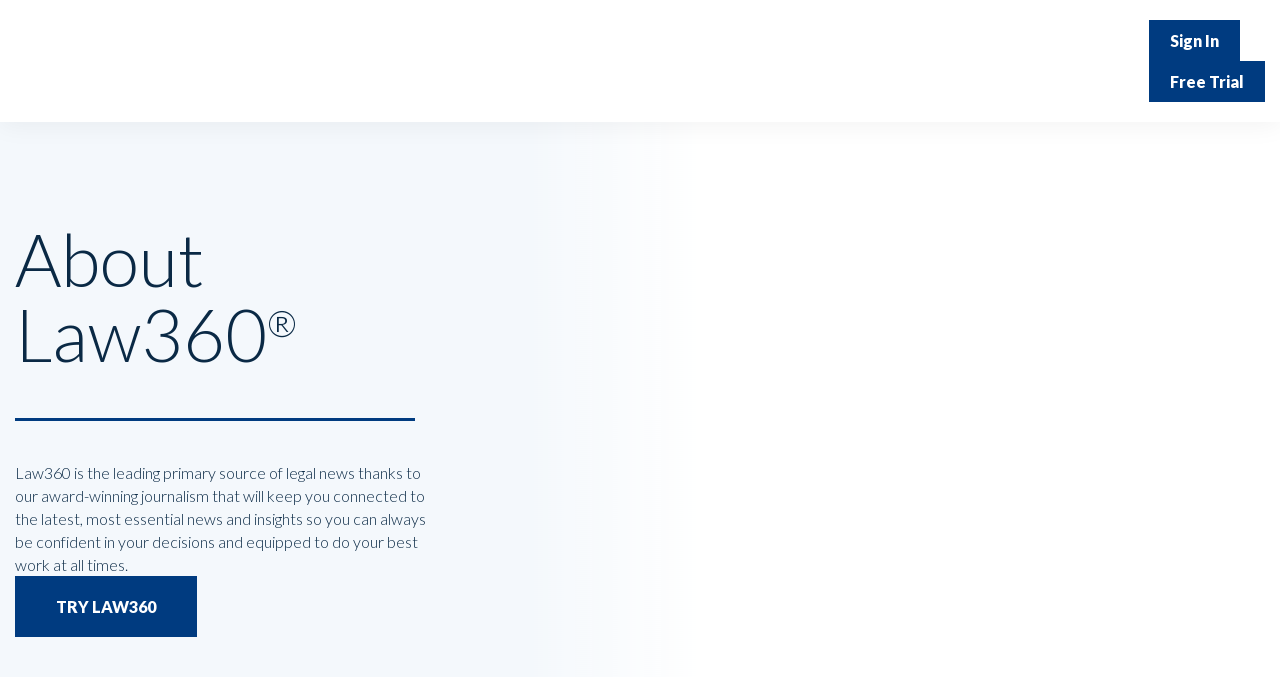

--- FILE ---
content_type: text/html; charset=utf-8
request_url: https://communications.law360.com/law360-company?_ga=2.11440316.989075674.1694445215-154916939.1634662570&_gl=1*1x5k63h*_ga*MTU0OTE2OTM5LjE2MzQ2NjI1NzA.*_ga_03RG29TNXP*MTY5NDQ0NTIxNC4xNC4xLjE2OTQ0NDc4MTguMC4wLjA.
body_size: 13749
content:
<!DOCTYPE html>
<html lang="en"><head><title>Law360 Company </title><meta charset="utf-8"><meta name="viewport" content="width=device-width, minimum-scale=1.0, maximum-scale=1.0"><meta name="format-detection" content="telephone=no"><meta name="robots" content="index, follow"><meta name="keywords" content=" "><meta name="description" content="Law360 Company "><meta http-equiv="X-UA-Compatible" content="IE=Edge"><link rel="icon" href="https://storage.pardot.com/32982/1682597859zeDpG8yu/favicon.ico" sizes=" "><!--css styles starts--><link rel="stylesheet" href="https://use.fontawesome.com/releases/v5.15.4/css/all.css"><!--css styles ends--><script src="https://cdnjs.cloudflare.com/ajax/libs/jquery/1.9.0/jquery.min.js"></script><script src="https://www.youtube.com/player_api"></script><link rel="stylesheet" type="text/css" href="https://cdnjs.cloudflare.com/ajax/libs/slick-carousel/1.8.1/slick.css"><style> 
		/* Table of Content
		==================================================
		#Page Structure
		#Home Page Style */
		@import url('https://cdnjs.cloudflare.com/ajax/libs/font-awesome/4.7.0/css/font-awesome.min.css');
		@import url('https://fonts.googleapis.com/css2?family=Lato:wght@100;300;400;700;900&display=swap');
		html{font-variant-ligatures: none;scroll-behavior: smooth }
		* { margin: 0; padding: 0; box-sizing: border-box; -webkit-box-sizing: border-box; -moz-box-sizing: border-box; }
		* { -webkit-tap-highlight-color: rgba(0, 0, 0, 0); }
		html, body.up, .up div, .up span, .up applet, .up object, .up iframe, .up h1, .up h2, .up h3, .up h4, .up h5, .up h6, .up p, .up blockquote, .up pre, .up a, .up abbr, 
		.up acronym, .up address, .up big, .up cite, .up code, .up del, .up dfn, .up up, .up font, .up img, .up ins, .up kbd, .up q, .up s, .up samp, .up small, .up strike, 
		.up strong, .up sub, .up sup, .up tt, .up var, .up dl, .up dt, .up dd, .up ol, .up ul, .up li, .up fieldset, .up form, .up label, .up legend, .up table, .up caption, 
		.up tbody, .up tfoot, .up thead, .up tr, .up th, .up td, .up select, .up input, .up option { margin: 0; padding: 0; border: 0; outline: 0;}
		html { -webkit-text-size-adjust: none;}
		.up sup {font-size: 50%;position: relative;right: 0px;} 
		.up sub { bottom: -0.25em }
		.up nav  { list-style: none; list-style-image: none; }
		.up button, .up input, .up select, .up textarea { font-size: 100%; margin: 0; vertical-align: baseline; box-shadow: none; -webkit-appearance: none !important;
		-moz-appearance: none !important; appearance: none !important; transition: all 0.3s; }
		.up textarea { overflow: auto; vertical-align: top }
		.up input[type="button"], .up input[type="submit"] { -webkit-appearance: none !important; }
		:focus { outline: 0; }
		.up caption, .up th, .up td { text-align: left; font-weight: normal; }
		.up table { border: 0 none; border-collapse: collapse; border-spacing: 0; }
		.up td { vertical-align: top; }
		.up img { border: 0 none; max-width: 100%; vertical-align: middle; }
		.up a { outline: none; cursor: pointer; text-decoration: none !important; }
		.up a:hover { text-decoration: none; }
		.up a:focus { text-decoration: none !important; outline: none !important; }
		.up .preloader { display: none; }
		.up select::-ms-expand { display: none; }
		.up .pdb0{padding-bottom:0px !important;}
		.up .pdb30{padding-bottom:30px !important;}
		.up .pdt20{padding-top:20px !important;}
		.up .mrb40{margin-bottom:40px !important;}
		.up .pdb55{padding-bottom:55px;}
		/*Placeholder opacity cross browsers*/
		.up input::-webkit-input-placeholder { color: #fff; opacity:1;} /* WebKit browsers */
		.up input:-moz-placeholder { color: #fff; opacity:1;} /* Mozilla Firefox 4 to 18 */
		.up input::-moz-placeholder { color: #fff; opacity:1;} /* Mozilla Firefox 19+ */
		.up input:-ms-input-placeholder { color: #fff; opacity:1;} /* Internet Explorer 10+ */
		.up textarea::-webkit-input-placeholder { color:#fff; opacity:1;} /* WebKit browsers */
		.up textarea:-moz-placeholder { color: #fff; opacity:1;} /* Mozilla Firefox 4 to 18 */
		.up textarea::-moz-placeholder { color: #fff; opacity:1;} /* Mozilla Firefox 19+ */
		.up textarea:-ms-input-placeholder { color: #fff; opacity:1;} /* Internet Explorer 10+ */
		.up button::-moz-focus-inner, input[type="submit"]::-moz-focus-inner {border: 0;}

		/* ~~~~~ Typography ~~~~~ */
		.up h1 {font-size:72px;padding-bottom:20px;color:#0A2945;line-height:1.05;font-family: 'Lato', sans-serif;font-weight:300;} 
		.up h2 {font-size:72px;padding-bottom:20px;color:#0A2945;line-height:1.05;font-family: 'Lato', sans-serif;font-weight:300;}
		.up h3 {font-size:64px;padding-bottom:20px;color:#0A2945;line-height:1.2;font-family: 'Lato', sans-serif;font-weight:300;text-align:center;}
		.up h4 {font-size: 36px;color: #0A2945; font-weight: 300;font-family: 'Lato', sans-serif;line-height: 1.3;text-align:left;}
		.up h5 {font-size: 17px;color: #ffffff; font-weight: 500;line-height: 1.1;font-family: 'Lato', sans-serif;}
		.up p {font-size: 16px;color: #0A2945; font-weight: 300;line-height: 1.45;font-family: 'Lato', sans-serif; padding-bottom:20px;}
	  .up p:last-child{padding-bottom:0px;}
		.up ul,.up ol {padding-left: 30px;padding-bottom:20px;}
		.up .text-white  {color:#fff !important;}
		.up .text-right  {text-align:right !important;}
		.up .text-center  {text-align:center !important;}
		/* #Page Structure
		================================================== */
		body.up { margin: 0; padding: 0; font-size: 16px; color:#0A2945;font-family: 'Lato', sans-serif;word-break: break-word; overflow-x: hidden;}
		.up .main { max-width: 1330px; margin: 0 auto; width: 100%; padding: 0px 15px;} 
		.up a,.up button {transition: 0.5s; -webkit-transition: 0.5s; -moz-transition: 0.5s; -o-transition: 0.5s;} 
		.up .get-bg img {display: none;}
		.up .set-bg  {background-repeat:no-repeat;width:100%;background-size:cover !important; padding:100px 0px  0px 0; background-position:top;}
		.up .img_banner.set-bg{ padding: 0px 0px 100% 0 !important; }
		.up .img_banner.set-bg{background-position:left top !important;}
		/* header
		================================================== */
		.up header {padding: 20px 0px;  width: 100%;position: relative; z-index: 9;box-shadow:0px 4px 24px rgba(0, 0, 0, 0.05);}  
		.up header .header_main {display: flex; align-items:center;justify-content: space-between;}
		.up header .main_logo {max-width: 278px;width: 100%;margin-bottom:  0px;  }
		.up header .main_logo a {display: inline-block;}
		.up header .main_logo img {max-width: 278px;}
		.up header .home_icon img {max-width: 20px;}
		.up .header_right .btn{ padding:10px 20px !important;}
		.up .header_right .navigation{padding:0;display:flex;align-items:center; }
		.up .header_right li{list-style:none;padding-left:10px;}
		 .up .header_right li:first-child{list-style:none;padding-left: 0px;}
		.up .jcsb{ justify-content:space-between !important; }
		.up .aic{align-items:center !important; }
		.up  .btn{text-transform:capitalize;margin: 0px auto;  color: #fff!important;  border-radius: 0px;  letter-spacing: 0px !important;   padding:20px 40px !important; display: inline-block!important;float: none!important;  font-size: 16px;font-weight: 900; cursor: pointer!important;   transition: 0.5s!important;  -webkit-transition: 0.5s!important; -moz-transition: 0.5s!important;  -o-transition: 0.5s!important; margin: 0px auto!important; position: relative!important;   z-index: 1!important;  background:#003B80; border: 1px solid #003B80; height: auto !important;  -webkit-appearance: none !important;  -moz-appearance: none !important; appearance: none !important; -webkit-box-shadow: none; -moz-box-shadow: none; box-shadow: none;  white-space: normal !important;  word-wrap: break-word;text-align:center;}
		.up  .btn:hover{background: #000; text-decoration: none; border-color: #000;}
		
		
		/* Banner Style
		================================================== */ 
		.up .dnone{display:none !important;}
		.up .pos_rel{position:relative;z-index:1; }
		.up .wid50{width:50%;} 
		.up .wid30{width:33.33%;} 
		.up .wid60{width:75%;} 
		.up .wid70{width:70%;} 
		.up .wid80{width:100%;} 
		.up .wid40{width:40%;} 
		.up .wid20{width:25%;} 
		.up .banner_section{padding:100px 0;position:relative; }
	 .up .banner_section:after{content:' ';position:absolute;top:0;left:0;width:100%;height:100%;background: linear-gradient(90deg, #F4F8FC 41%, rgba(255, 255, 255, 0.66) 55%); }
		.up .banner_section .content_wrapper{max-width:425px;} 
		.up .banner_section .wid40 {margin: 0px 20px 0 0;}
		.up .banner_section h1{ position:relative;margin-bottom:40px;padding-bottom:49px;}
		.up .banner_section h1:after{ position: absolute;  content: ' ';   left: 0;  max-width: 400px;width:100%;height: 3px;  background: #003B80; bottom: 0;}
		.up .banner_section.set-bg{  background-position: top right !important;  background-size: contain !important;} 
		.up .flex-container{display:flex; justify-content: center;  align-items: flex-start;}  
		 
		 /*Navigation */
		nav{display: block;}
		#mainnav ul { list-style: none; margin: 0; padding: 0;}
		#mainnav > ul > li { display: inline-block;  }
		#mainnav ul li {  position: relative; }
		 #mainnav > ul > li > a {line-height: 1.1;}
		 #mainnav > ul > li > a img{max-width:14px;}
		#mainnav > ul > li.home > a { color: #003B80;    padding: 10px 20px !important;}
		#mainnav > ul > li > a {  position: relative; display: block;text-decoration: none;  font-size: 16px; font-weight: 600; -webkit-transition: all 0.3s ease-in-out; -moz-transition: all 0.3s ease-in-out; -ms-transition: all 0.3s ease-in-out;-o-transition: all 0.3s ease-in-out;  transition: all 0.3s ease-in-out;}
		#mainnav ul.submenu {  position: absolute;  left: 0; top: 150%; width: 200px;  text-align: left; background-color: #003B80; z-index: 9999;  -ms-filter: "progid:DXImageTransform.Microsoft.Alpha(Opacity=0)"; filter: alpha(opacity=0); opacity: 0;visibility: hidden; -webkit-transition: all 0.3s ease-in-out;  -moz-transition: all 0.3s ease-in-out; -ms-transition: all 0.3s ease-in-out; -o-transition: all 0.3s ease-in-out;  transition: all 0.3s ease-in-out;}
		#mainnav ul.submenu li:first-child {  border-top: none; }
		#mainnav ul.submenu > li {  border-top: 1px solid rgba(255,255,255,0.1);padding-left:10px}
		#mainnav ul li ul li {  margin-left: 0;}
		#mainnav ul.submenu > li > a { display: block;  color: #fff; text-decoration: none;  padding: 0 0 0 20px; line-height: 45px; -webkit-transition: all 0.3s ease-in-out;  -moz-transition: all 0.3s ease-in-out;  -ms-transition: all 0.3s ease-in-out; -o-transition: all 0.3s ease-in-out;transition: all 0.3s ease-in-out;}
		#mainnav ul li:hover > ul.submenu {  top: 140%;  -ms-filter: "progid:DXImageTransform.Microsoft.Alpha(Opacity=100)"; filter: alpha(opacity=100);  opacity: 1; visibility: visible;}
		 #mainnav ul.submenu > li > a:hover{opacity:0.7;}
/*Section1
================================================== */ 
.up .section1{padding: 70px 0 115px 0;position:relative; }
.up .section1:after{content:' ';position:absolute;top:0;left:0;width:100%;height:100%;background: linear-gradient(90deg, #F4F8FC 0%, rgba(255, 255, 255, 0) 50%, rgba(255, 255, 255, 0.99) 50%); }
.up .section1.set-bg{background-position:left center !important;background-size:contain !important;} 

.up .section1 h2{position:relative;padding-bottom:45px;margin-bottom:40px;}  
.up .section1 h2:after{position:absolute;content:' ';left:0;max-width:400px;width:100%;height:2px;background:#003B80;bottom: 0px; }  
.up .section1 .content_wrapper{max-width:400px;margin:0 auto;position:relative;z-index:1;    } 
 

/*Section2  ///  
================================================== */

.up .section2{padding:75px 0 ;background:#ffffff;text-align:center;}  
.up .section2 h2{text-align:left;position:relative;padding-bottom:45px;margin-bottom:40px;}  
.up .section2 h2:after{position:absolute;content:' ';left:0;max-width:400px;width:100%;height:2px;background:#003B80;bottom: 0px; }  
.up .sec2_blk{background: #F5F8FC url(https://storage.pardot.com/32982/16830330418d1Jggda/leaf.png); padding:50px 40px;background-repeat:no-repeat !important;background-position:90% 35%;margin:10px 0;}
.up .sec2_blk p{font-weight: 400;font-size: 24px;line-height: 1.2;color: #0A2945;text-align:left;padding-bottom:0;}
.up .sec2_blk hr{border: none;background:#7D8CA6;max-width:230px;padding: 0; margin:  30px 0;  height: 2px;}
.up .sec2_blk .company_name{font-weight: 300;font-size: 16px;line-height: 1.2;color: #0A2945;text-align:left;}
.up .section2 .flex-container{flex-wrap:wrap;}


/*Section3  ///  
================================================== */
.up .section3{padding:75px 0 ;background: #ffffff;}    
.up .section3 .row{flex-wrap:wrap;}    
.up .section3 h2{text-align:left;position:relative;padding-bottom:45px;margin-bottom:40px;}  
.up .section3 h2:after{position:absolute;content:' ';left:0;max-width:400px;width:100%;height:2px;background:#003B80;bottom: 0px; } 
.up .section3 .grey_bg{background: #F5F8FC;} 
.up .section3 .content_wrapper{max-width:530px;padding:100px 70px;} 
.up .section3  .set-bg{padding:0 0 40% 0;} 
.up .section3  p{padding:0 0 40px 0;} 

/*Section4  ///  
================================================== */
 
.up .section4{padding: 150px 0;background: #ECF1F8;position:relative;}    
 
.up .section4 h2{ color: #0A2945;position:relative;padding-bottom:50px;margin-bottom:50px;text-align:center;}    
.up .section4 h2:after{content:' ';position:absolute;left:0;bottom:0;right:0;text-align:center;margin:0 auto;width:100%;background:  #7D8CA6;height:3px;max-width:400px;}  
.casestudy-slider .slick-list { max-width:  100%;margin:0 auto; }
.casestudy-slider { text-align:center; margin:0 auto 30px auto; }
.casestudy-slider .item{ position:relative; padding: 0 5px; }
.single-item { background: #fff url(https://storage.pardot.com/32982/1683033039srzM4k41/quotes.png); padding:50px 40px;background-repeat:no-repeat !important;background-position:20% -5%;margin:10px;   }
.casestudy-slider .item img { width: 100%; height: 260px; object-fit: cover; } 
.casestudy-slider .item p,.casestudy-slider .item a { font-size:22px;font-weight:300;margin-bottom:0px;line-height:1.4;color:#0A2945; } 
 
.casestudy-slider .item .inner-content { text-align: left; color:#0A2945;  padding: 55px;}
.casestudy-slider .slick-dots{display:none !important; } 
.casestudy-slider .break_img {padding-bottom:20px;} 
.casestudy-slider .break_img img{width:100%;height:auto; } 
 
.up .slide-arrow{cursor:pointer;  position: absolute; top:46%;  margin-top: -15px;border:none;background:transparent; width:80px;height:80px;padding:5px;border-radius:50%;border:1px solid #003B80;    display: flex !important;align-items: center;justify-content: center;}
.up 	.author_details .wid60{width:55%;padding-right:20px;margin:0;}
.up 	.author_details .wid40{width:40%;margin:0;}
.up .prev-arrow{ left: -11%;}
.up .next-arrow{ right: -11%;} 
/*Section5  ///  
================================================== */
 
.up .section5{padding: 155px 0;background: #ffffff;position:relative;}     
.up .section5 h2{ color: #0A2945;position:relative;padding-bottom:30px;margin-bottom:90px;}    
.up .section5 h2:after{content:' ';position:absolute;left:0;bottom:0;width:100%;background:  #7D8CA6;height:3px;max-width:400px;}   
.up .section5 .yearly_progress{border-top: 1px solid rgb(125 140 166 / 30%); padding:48px 0;}   
.up .section5 .yearly_progress p:last-child{  padding: 0;}   
   
.up .section5 .year{background: #ECF1F8;font-weight: 300;font-size: 63px;line-height: 1.2;text-align: center;color: #003B80;padding:48px;}   
.up .section5 .wid70{ padding:0px 70px  0px 0;}   
.up .section5  p{ font-weight: 300;font-size: 24px;line-height: 1.3;color: #0A2945;}
.up .section5  hr{background: rgb(125 140 166 / 30%);margin-bottom:48px; }
 
.up .section5  .btn_borderline{margin: 0px auto 0 auto;text-align:center;background:#ffffff;color: #003B80 !important;max-width:320px !important;width:100%;}
.up .section5  .btn_borderline:hover{ margin:0 auto;text-align:center;background:#003B80 !important;color:#ffffff !important;max-width:320px !important;width:100%;}
.up .show_history{display:none;}
/*Section5  ///  
================================================== */
.up .section6 { padding:70px 0 115px 0;position:relative;   background-position:top right !important;}
.up .section6:after{content:' ';position:absolute;top:0;left:0;width:100%;height:100%; background:linear-gradient(90deg, rgb(236 241 248 / 98%) 50%, rgba(255, 255, 255, 0.1) 31%);}

.up .section6 h2{position:relative;padding-bottom:45px;margin-bottom:40px;}  
.up .section6 h2:after{position:absolute;content:' ';left:0;max-width:400px;width:100%;height:2px;background:#003B80;bottom: 0px; }  
.up .section6 .content_wrapper {position:relative;z-index:11;  max-width:600px;margin:0 30px 0 auto;padding: 0;}

/*Footer
================================================== */
.up footer {font-size: 13px; color: #fff;  text-align: left;  background-color: #0b2a44;  margin: 0;  padding: 20px 0; width: 100%;}   
.up .footer_logo{max-width:113px; }
.up .footer_content{display:flex;justify-content:space-between;align-items:center;} 
.up .footer_content ul {display: flex;justify-content: flex-end;align-items: center;list-style: none;padding-left:0;margin-left:6px;padding-bottom:0;}
.up .footer_content ul li {position:relative;list-style: none;padding :0 6px;padding-bottom:0;}
.up .footer_content li:last-child{padding-right:0;}
.up .footer_content li a {color:#ffffff;text-decoration: none !important;font-size: 13px;font-family: 'Lato', sans-serif; font-weight: 400;color: #ffffff;line-height: 1.2857;text-decoration:underline; }
.up .footer_right_logo img{ max-width:91px;width:91px;}
.up .footer_content li::after {position: absolute;content: "|";font-weight:400;font-size:16px;    left: -2px; top: -2px;}

.up .footer_content li a:hover { text-decoration: none !important; opacity:0.75;}


/* #Media Queries
================================================== */
@media (min-width: 1025px){
.up .set-bg1{background-image:none !important;}
}
@media (max-width: 1600px){
.up  .casestudy-slider { max-width: calc(100% - 14%); margin: 0px auto !important;}
.up .slide-arrow{  width:60px;height:60px;}
.up .prev-arrow{ left: -6%;}
.up .next-arrow{ right: -6%;} 
}
@media (max-width:1366px) {
.up .section5 .year{font-size:50px;}
.up .wid80{width:80%;}			 
.up .section4{padding:120px 0;}
}

@media (max-width:1220px) {.up .footer_content li a{font-size:12px;}
.up .tabset > label{font-size:14px}
}
@media (max-width:1200px) { 
.up .banner_section{padding: 70px 0;}
.up footer .flex-container, .up .footer_content ul{flex-wrap:wrap;}
.up .footer_left_content,.up .footer_content, .up .footer_right_logo{width:100%;}
.up .footer_left_content,.up .footer_content {padding-bottom:15px;}
.up .footer .flex-container,.up .footer_content,.up .footer_left_content,.up .footer_right_logo{justify-content:center;text-align:center;}
.up .footer_content .flex-container,.up .footer_content ul{justify-content:center !important;text-align:center;}
.up .footer_content .pdb6{padding-bottom:6px;}
}
@media (max-width:1199px) { 
.up .section5 .year { font-size: 46px;  padding: 32px;margin-bottom: 30px;}
 .casestudy-slider .item .inner-content{padding:40px;}
 .up header .main_logo img { max-width: 215px; } 
/* ============================== */   
/* ============================== */   
.up h1,.up .banner_section h1 {font-size:62px;padding-bottom:20px;} 
.up h2 {font-size:62px;padding-bottom:20px !important; }
.up h3 {font-size:54px;padding-bottom:20px !important;} 
.up p{font-size: 14px;padding-bottom:20px;}
.up .section5 p{font-size:20px;}
.up .section3 .sub-title{font-size:36px;}
.up .section3 .sec3_blk ul li{font-size:14px;}
.up .section3 .wid70{padding-left:20px;}
.up .section3 .sec3_blk{padding:40px;}
.up .section4{padding:100px 0;}
.casestudy-slider{ margin:0px auto !important}	
.up .slide-arrow{ width:40px;height:40px;}
.up .prev-arrow{ left: -6%;}
.up .next-arrow{ right: -6%;}	
.up footer .wid20 .footer_links,.up footer .wid20 .footer_links p{font-size:16px;} 		
.up footer .footer_left{width:20%;}
.up footer .footer_center{width:40%;}
.up footer .footer_right{width:30%;}
.up footer .footer_links img {max-width: 165px;}
/* ============================== */
}

@media (max-width:1024px) {
.up .banner_section:after {  background: linear-gradient(180deg,#f4f8fc 22%, rgb(255 255 255 / 25%) 55%);}
.up .section6{margin-top:30px;background: #F5F8FC;}
 .up .set-bg1 {  background-position: left center !important;  background-size:cover !important;padding:0 0 50% 0;} 
.up .row{margin-left:-15px;margin-right:-15px;}
.up .section3 .grey_bg{padding:0 0 10px 0;height:auto !important;}
.up .section6 .hauto{ height:auto !important;}
.up .section5 p{font-size:16px;}
.up .section3 p {  padding: 0 0 20px 0;}
.up .section3 .set-bg{padding:0 0 70% 0;}
.up .banner_section .content_wrapper,.up .section6 .content_wrapper{max-width: 100%; padding:0 20px 20px   20px;margin:0;}
.up .section1 .content_wrapper{max-width: 100%; padding:0 20px 40px   20px;margin:0;}
.up .section3 .content_wrapper,.up .section4 .content_wrapper {max-width: 100%; padding:20px;}
.up .section3 .sec3_blk {  padding:40px 20px;}
.up .icon_circle { width: 100px;  height: 100px;    margin-right: 30px;}
.up .section2 h4{margin-bottom:0px;}
.up .section2 h4:after{left:0;bottom:0} 
.up .section3 h4:after{display:none;}
.up .section3 h4 {font-size:24px;padding-bottom:0;margin-bottom:0;}
.up .section1 .mrtl{margin:0 0 0 30px;}
.up .wid40,.up .banner_section .wid30,.up .wid30 { width: 100%;}
.up .section1 .sec1_inner {  padding: 40px; }
.up .banner_section .wid60,.up .section1 .wid50, .up .section6 .wid50 {width:100%;}
 .up .section1.set-bg , .up .section6.set-bg { background-image:none  !important;  } 
.up .banner_section.set-bg1 {  background-position: left center !important;  background-size:cover !important;padding:70px 0 70% 0;} 
 .up .section6:after,.up .section1:after {display:none;}
 .up .section5 .year{font-size:52px;padding:32px;margin-bottom:30px;}
.up .pdb55{padding-bottom:20px;}
.up h1,.up .banner_section h1 {font-size:56px;padding-bottom:20px;} 
.up h2 {font-size:56px;padding-bottom:20px;}
.up h3 {font-size:46px;padding-bottom:20px;}  
.up p,.up .block_section ul li {font-size: 14px;padding-bottom:20px;} 
 .up .section1,.up .section2,.up .section5,.up .section6 {padding:50px 0  0px 0;} 
.up .section4{padding: 50px 0;}  
.up .section3{padding:50px 0 120px 0;} 
.up .section2 .sec2_blk{padding:30px 20px;} 
.up .banner_section.set-bg {  background-position: bottom left !important;  background-size:cover !important;padding:70px 0 60% 0;} 
.up .section5 .yearly_progress{padding:20px 0;}
.up .section5 hr{margin:0 0 20px 0;}
.up .section1 .block_section ul{padding-left:0;}
.up .section1 .block_section{padding:0 0 30px;} 
.up .wid50{width:100%;margin:  0;}
.up .flex-container,.up .section1 .block_section{flex-wrap:wrap;} 
.up .highlighted .block_section ul,.up .block_section ul {padding-bottom: 0;}
.up .block_section .mrb40 { margin-bottom: 10px !important;}
.up .block_section .pdb0,.up .block_section ul li { padding-bottom: 10px !important;} 
.up .block_section p.bullet_title{padding-bottom:20px !important;}
.up .col-rev  {flex-direction:column-reverse !important;}
.up .section5 .wid70{width:100%;padding:0 0 0 0 !important;}
.up .wid70{width:100%; }
}
@media (max-width:991px) {
.casestudy-slider .item .inner-content{padding:30px 30px; }
.up .section3 .wid70 { padding-left: 0;} 
.up .sec4{ background-position:center bottom !important;    background-size: cover !important;}
.up h1,.up .banner_section h1 {font-size:50px;padding-bottom:20px;} 
.up h2 {font-size:50px;padding-bottom:20px;}
.up h3 {font-size:40px;padding-bottom:20px;}  
.up p,.up .section5 p {font-size: 14px;padding-bottom:20px;}

.up .section1	img{max-width:320px;}
.up .icon_circle{width:90px;height:90px;margin-right:15px;margin-bottom:0px;}
.up .section2  .resp_divider h4{margin-bottom:0;padding-bottom:0;}
.up .section2 p:last-child{padding-bottom:0;}
.up .icon_circle img {height: 50px;}
.up .section2 h4:after{display:none;}
.up .section3 .sub-title{font-size:32px;}
.up .section4 .wid40{width:100%;}    
.up .section4 .sec4_title{font-size:32px;margin-bottom:20px;}
.up .section4 .block_section h3{font-size:28px;padding-bottom:10px;}
 
/* ============================== */
}

@media (max-width:800px) { 
.up .section4 .wid40{width:100%; }    
.up .icon_circle img {  height: 44px;}
.up  .casestudy-slider .slick-dots {	display: flex !important;justify-content: center;margin: 0; list-style:none;}
.up .casestudy-slider .slick-dots li {margin-right: 8px;margin-top: 20px;}
.up .casestudy-slider .slick-dots .slick-active button {background-color: #003B80; }
.up .casestudy-slider .slick-dots button {	background-color: transparent;	width: 12px;border: 2px solid #003B80;	height: 12px;	font-size: 0; cursor: pointer;	border-radius: 100%;}
}
@media (max-width:767px) {

.up .section1 .mrtl {  margin: 0;}
.up .section1 img {max-width: 240px;}
/* ============================== */	
.up h1,.up .banner_section h1 {font-size:40px;padding-bottom:20px !important;margin-bottom:20px !important;} 
.up h2 {font-size:40px;padding-bottom:20px !important;margin-bottom:25px !important;}
.up h3 {font-size:32px;padding-bottom:20px;}  
.up p {font-size: 14px;padding-bottom:20px;}  
.up .sec4{padding:20px;}
.up .section4 .block_section h3{font-size: 26px;}
.up .section4 p{font-size: 14px;} 
.up .banner_section.set-bg{padding:30px 0 75% 0;}

/* ============================== */ 
.up .banner_section,.up .section1,.up .section2,.up .section5,.up .section6,.up .section3 {padding:30px 0  0px 0;} 
.up .section4{padding: 30px 0;}   
 
 
.up footer .footer_logo { max-width:120px;} 
/* ============================== */
}
 

@media (max-width: 640px) { 
.up .banner_section.set-bg {  background-position: bottom left !important;  background-size:cover !important;padding:30px 0 75% 0;} 
.up .section4 .main{padding:0;}
.up .row{margin-left:-15px;margin-right:-15px;}
.up h1,.up .banner_section h1 {font-size:32px;padding-bottom:20px;} 
.up h2 {font-size:32px;padding-bottom:20px;} 
.up h4:after{display:none;} 
.casestudy-slider { padding: 10px 0 0 0;}
.casestudy-slider {max-width: 90%;}
.casestudy-slider .item .block-area{width:100%; margin-right:0px !important;}
.casestudy-slider .item {margin-bottom: 0;padding: 0px;height:100% !important;}
.slick-list {max-width: 80%;    margin: 0 auto;height:100% !important} 
.slick-slide img{display:inline-block; width:100%;}
.recruiters-slider .block-area {padding: 12px;height: 300px;}
.slick-slide a img {   max-width: 18px;}
.recruiters-slider .slick-dots {bottom: 25px;}
 
}
@media (max-width: 480px) {  
.up .section4 h2:after{display:none;} 
.up .btn{width:100%;padding:15px 40px !important;}
.up .author_details .read_more{font-size:16px;}
.up .author_details .wid60,.up .author_details .wid40{width:50%;} 
.up .banner_section .content_wrapper .btn,.up .section1 .content_wrapper .btn,.up .author_details .read_more,.up .section4 .content_wrapper .btn {width:100%;}
.up .section4 .content_wrapper .btn {  max-width: 100%;  width: 100%;} 
}
@media (max-width: 380px) {  
.up .section5 .year {  font-size: 42px;}
}
  /* === GEN AI STYLES OVERRIDE === */
.section7 .sec2_blk p {
  font-size: 16px !important;
  font-weight: 300 !important;
  line-height: 1.45 !important;
  color: #0A2945 !important;
  font-family: 'Lato', sans-serif !important;
  padding-bottom: 20px !important;
}

.section7 .sec2_blk p:last-child {
  padding-bottom: 0 !important;
}

      </style><script type="text/javascript">
piAId = '33982';
piCId = '1554';
piHostname = 'pi.pardot.com';

(function() {
	function async_load(){
		var s = document.createElement('script'); s.type = 'text/javascript';
		s.src = ('https:' == document.location.protocol ? 'https://pi' : 'http://cdn') + '.pardot.com/pd.js';
		var c = document.getElementsByTagName('script')[0]; c.parentNode.insertBefore(s, c);
	}
	if(window.attachEvent) { window.attachEvent('onload', async_load); }
	else { window.addEventListener('load', async_load, false); }
})();
</script></head><body class="up">
      <div class="wrapper">
     <!--header starts here-->
         <header><div class="main"> 
               <div class="header_main">
                  <div class="main_logo" pardot-region="header_logo" pardot-region-type="WYSIWYG">
                     <a target="_blank" href="https://www.law360.com/">
                     <img src="https://storage.pardot.com/32982/168312071221TAsD7j/law360_logo_new.png" alt=""></a>
                  </div>
					<div class="header_right">				  
					<ul class="navigation"><li>
						<nav id="mainnav" class="mainnav"><ul class="menu"></ul></nav></li>		
							</ul><!-- /.menu --><li pardot-region="header_btn1" pardot-region-type="WYSIWYG"><a href="https://www.law360.com/account/login?return_url=%2F" class="btn btn-white" target="_blank">Sign In</a></li>
					<li pardot-region="header_btn2" pardot-region-type="WYSIWYG"><a href="https://www.law360.com/subscribe/free_trial_login" class="btn btn-blue" target="_blank">Free Trial</a></li>
					
					</div>					
               </div>
            </div>
         </header><!-- <div class="blank_div"></div> --><!--header ends here--><!--mid container starts here--><div class="mid-container">
            <!--Banner starts here-->
            <div class="banner_section  set-bg">
              <div class="get-bg" pardot-region="banner_img1" pardot-region-type="WYSIWYG">
                  <img src="https://storage.pardot.com/32982/1683033042ysEobwBu/midtown_manhattan_new_york_city_usa.png" alt="" title=""></div>
			       
               <div class="main pos_rel">
                  <div class="flex-container row jcsb">
                     <div class="wid30">
                        <div class="content_wrapper" pardot-region="Banner_left_content" pardot-region-type="WYSIWYG">
                           <h1> About Law360<sup>&reg;</sup></h1>
                           <p class="pdb55">Law360 is the leading primary source of legal news thanks to our award-winning journalism that will keep you connected to the latest, most essential news and insights so you can always be confident in your decisions and equipped to do your best work at all times.</p>
					  </div> 
						    <a href="https://www.law360.com/subscribe/get_instant_access" target="_blank" class="pdt20 btn btn-blue">TRY LAW360</a>
                        </div>
                     </div>
                     <div class="wid60 ">
					 
                     </div>
                  </div>
               </div>
			    
            </div>
            <!--Banner ends here--> 
  
            <!--Sec 1 starts here-->
            <div class="section1  set-bg">
               <div class="get-bg" pardot-region="section1_banner_img1" pardot-region-type="WYSIWYG">
                  <img src="https://storage.pardot.com/32982/1683033042CARKHUjI/businessmen_working.png" alt="" title=""></div> 
            <div class="main">  
					<div class="flex-container row col-rev">
							<div class="wid50">
								 
							</div>
							<div class="wid50">
							 <div pardot-region="section1_content" pardot-region-type="WYSIWYG" class="content_wrapper">
									<h2>Our Mission</h2> 
									<p>We seek to uncover the truth and help the legal community understand the world around them. Our mission is centered on the belief that excellent journalism &mdash; journalism that upholds the highest standards of credibility, reliability, truth and transparency &mdash; can deliver information and insights to our readers and justice to our society.</p>
									 <a href="https://law360.shorthandstories.com/law360-mission-and-values-/index.html" target="_blank" class="pdt20 btn btn-blue">READ OUR MISSION AND VALUES</a>
								 </div>
							</div>
               </div>  
            </div>
            </div>
            <!--Sec1 ends here-->
<!-- Generative AI Section START --> 
<div class="section7">
   <div class="main">
      <div>
         <h2>Our Approach to Generative AI</h2>
      </div>
      <div class="flex-container row jcsb">
         <div class="wid100 sec2_blk" style="background: #F5F8FC;">
            <div class="wid80" style="font-size: 16px; line-height: 1.45; font-weight: 300; font-family: 'Lato', sans-serif;">
               <p>
                  Generative AI has tremendous potential to assist journalists with their work. We are committed to exploring this technology and using it in innovative ways that support our core newsroom values of credibility, reliability, truth and transparency.
               </p>
               <p>
                  We are also committed to being clear with our readers about our current use of this rapidly advancing, innovative and exciting technology. Many of the stories you see in your newsletters every day have been assisted by innovative AI tools that help our journalists refine their workflows and quickly, efficiently and accurately report on news that matters to our audience.
               </p>
               <p>
                  Several of those tools are probably ones our readers will recognize and are also using in their day-to-day work. For example, we are actively using AI, including generative AI, to speed our ability to process large volumes of legal documents, search for information, and assist in the editing process.
               </p>
               <p>
                  However we use AI tools, journalists in our newsroom will always bear ultimate responsibility for the accuracy, fairness and comprehensiveness of all we produce.
               </p>
            </div>
         </div>
      </div>
   </div>
</div>
<!-- Generative AI Section END -->
            <!-- Sec2 start here -->
			<div class="section2">
               <div class="main">
			  	 <div pardot-region="section2_title" pardot-region-type="WYSIWYG"> <h2>Awards &amp; Recognition</h2></div>
                  <div class="flex-container jcsb row">
					<div class="wid30 sec2_blk"> 
						<div class="wid80" pardot-region="sec2_content1" pardot-region-type="WYSIWYG">
						<p>The industry's most preferred legal news source 7 years in a row</p>
						<hr><p class="company_name">ABA Legal Technology Survey Report 2024</p>
						</div>
						</div> 
					<div class="wid30 sec2_blk"> 
						<div class="wid80" pardot-region="sec2_content2" pardot-region-type="WYSIWYG">
						<p>The proven destination for unbiased legal news coverage</p>
						<hr><p class="company_name">Ad Fontes Media Report as of January 2022</p>
						</div>
					</div> 
					<div class="wid30 sec2_blk"> 
						<div class="wid80" pardot-region="sec2_content3" pardot-region-type="WYSIWYG">
						<p>Chosen nearly 2.5X more than any other legal news source</p>
						<hr><p class="company_name">Feit Consulting Consumer Insights Survey as of September 2022</p>
						</div>
						</div> 
					<div class="wid30 sec2_blk"> 
						<div class="wid80" pardot-region="sec2_content4" pardot-region-type="WYSIWYG">
						<p>Law360 is the leading primary source of legal news</p>
						<hr><p class="company_name">LexisNexis Project Futurama Survey as of January 2022</p>
						</div>
						</div>
					 
					<div class="wid30 sec2_blk"> 
						<div class="wid80" pardot-region="sec2_content5" pardot-region-type="WYSIWYG">
						<p>Award-winning journalism, newsroom and nationally recognized data journalism</p>
						<hr><p class="company_name">Azbee Awards of Excellence as of May 2022</p></div>
						</div> 
						<div class="wid30 sec2_blk"> 
						<div class="wid80" pardot-region="sec2_content6" pardot-region-type="WYSIWYG">
						<p>2022 Voice Transcription Solution of the Year</p>
						<hr><p class="company_name">LegalTech Breakthrough Award for article audio feature as of November 2022</p>
						</div>
						</div> 
					</div>
				  </div>
               </div>
            
			<!-- Sec2 end here -->
			    <!-- Sec3 start here -->
			<div class="section3">
               <div class="main"> 
               <div class="flex-container row"> 
					<div class="wid50 grey_bg">
					 <div pardot-region="section3_content1" pardot-region-type="WYSIWYG" class="content_wrapper">
							<h2>Our People</h2> 
							<p>Producing a signature newswire that stands above requires top talent. At Law360, we are journalists, editors and experts and many more &mdash; all united by a shared mission to deliver information and insights to our readers and justice to our society. We are independent, entrepreneurial, purpose-driven, innovative and inclusive. </p>
							<p class="fw600">We are Law360.</p>
							
							 <a href="https://youtu.be/x--wjMgOtL4?si=UNuzVfsmApSE_IT5" target="_blank" class="btn btn-blue pdt20">WATCH VIDEO</a> 
						 </div>
					</div> 
					   <div class="wid50 set-bg">
					   <div class="get-bg" pardot-region="section3_banner_img1" pardot-region-type="WYSIWYG">
						  <img src="https://storage.pardot.com/32982/1683033046VLtL3hZ2/closeup_diverse_people_joining_their_hands.png" alt="" title=""></div> 
				   </div> 
               </div>
			        <div class="flex-container col-rev row"> 
					  <div class="wid50 set-bg">
					   <div class="get-bg" pardot-region="section3_banner_img2" pardot-region-type="WYSIWYG">
						  <img src="https://storage.pardot.com/32982/1683033040y4HCyrKZ/employee_hiring_process.png" alt="" title=""></div> 
				   </div> 
					<div class="wid50 grey_bg">
					 <div pardot-region="section3_content2" pardot-region-type="WYSIWYG" class="content_wrapper">
							<h2>Careers</h2> 
							<p>We dedicate our work to ensure the legal profession stays informed and equipped to do their best work at all times. We cover the most important stories of the day &mdash; with the most truth and transparency we can offer &mdash; and we do this because we know that delivering information and insights to our readers delivers justice to our society.</p>
							 <a href="https://relx.wd3.myworkdayjobs.com/Law360" target="_blank" class="pdt20 btn btn-blue">EXPLORE OPPORTUNITIES</a>
						 </div>
					</div> 
               </div>
               </div>
            </div>
			<!-- Sec3 end here -->
			<!-- Sec4 start here -->
			  <div class="section4">
			  <div class="main ">
			       <div pardot-region="section4_content" pardot-region-type="WYSIWYG" class="content1">
                        <h2>In the news</h2> 
                     </div>
					 

				<div id="casestudy_slider" class="casestudy-slider box-shade"> 
				  <div class="item">	
					<div class="single-item"> 
						
					  <div class="inner-content" pardot-region="slider_content1" pardot-region-type="WYSIWYG">  
					  <a href="https://www.lexisnexis.com/community/pressroom/b/news/posts/law360-launches-coverage-in-colorado-connecticut-and-north-carolina" target="_blank">
					 <p>Law360 Launches Coverage in Colorado, Connecticut and North Carolina</p> </a>	
					  </div>
										  
					</div>
				  </div> 
				  <div class="item">
					<div class="single-item"> 
					
					  <div class="inner-content" pardot-region="slider_content2" pardot-region-type="WYSIWYG"> 
					<a href="https://www.lexisnexis.com/community/pressroom/b/news/posts/law360-launches-law360-pulse-for-canadian-market" target="_blank">					  
					 <p>Law360 Launches Law360 Pulse for Canadian Market  </p> </a>
					  </div> 
											  
					</div>
				  </div> 
				  <div class="item">
					<div class="single-item">  
					  <div class="inner-content" pardot-region="slider_content3" pardot-region-type="WYSIWYG"> 
						<a href="https://stories.relx.com/law360/index.html" target="_blank">					  
						 <p>How Law360&rsquo;s reporting, data and analysis keep readers in the know</p>   </a>
					  </div> 
					 
					</div>
				  </div> 
				   
			</div>
      </div>
      </div><!-- Sec4 end here -->
	              <!--Sec 5 starts here-->
            <div class="section5"> 
            <div class="main"> 
            <div pardot-region="section5_title" pardot-region-type="WYSIWYG">   <h2>History</h2> </div>

<div class="yearly_progress">
  <div class="flex-container col-rev">
    <div class="wid70" pardot-region="section5_desc0" pardot-region-type="WYSIWYG">
      <h4>2024</h4>
      <p>Law360 expanded its in-depth coverage with the launch of Law360 Bankruptcy Authority and Law360 Healthcare Authority in March 2024. Backed by dedicated teams of expert reporters, these new verticals go beyond the headline to deliver exclusive analysis and reporting on the legal trends and developments shaping the bankruptcy and healthcare sectors.</p>
      <p>In Fall 2024, Law360 introduced Law360 Pulse Leaderboard Analytics, a powerful data analysis tool designed to transform how legal professionals evaluate and compare the nation&rsquo;s top law firms. Drawing on data from the prestigious annual Law360 Pulse Leaderboard Survey, the tool enables customizable comparisons up to eight firms, using key metrics such as revenue, profits, headcount, and diversity. With downloadable datasets and dynamic benchmarking capabilities, it serves as a vital resource for competitive intelligence and strategic business development.</p>
    </div>
    <div class="wid30" pardot-region="section5_year0" pardot-region-type="WYSIWYG">
      <div class="year">2024</div>
    </div>
  </div>
</div>
			   <div class="yearly_progress">
				<div class="flex-container col-rev">
				<div class="wid70" pardot-region="section5_desc1" pardot-region-type="WYSIWYG">
				<h4>2023</h4>
				<p>Law360 expanded its coverage to Canada with Law360 Canada to provide the critical breaking news and coverage as-it-happens across 14 practice areas.</p>
				</div>
				<div class="wid30" pardot-region="section5_year1" pardot-region-type="WYSIWYG">
					<div class="year">2023</div>
				</div>
				</div>
			   </div>
			    <div class="yearly_progress">
				<div class="flex-container col-rev">
				<div class="wid70" pardot-region="section5_desc2" pardot-region-type="WYSIWYG">
				<h4>2022</h4>
				<p>Law360 introduced Law360 Real Estate Authority in June 2022. Led by a dedicated team of reporters and real estate&rsquo;s foremost authorities, Law360 Real Estate Authority showcases the latest trends, deals, litigation and policies in commercial and residential real estate &mdash; and the stories behind them.</p>
				</div>
				<div class="wid30" pardot-region="section5_img2" pardot-region-type="WYSIWYG">
					<div class="year">2022</div>
				</div>
				</div>
			   </div> 
			    <div class="yearly_progress">
				<div class="flex-container col-rev">
				<div class="wid70" pardot-region="section5_desc3" pardot-region-type="WYSIWYG">
				<h4>2021</h4>
				<p>Law360 Pulse launched in January 2021. It combines the award-winning journalism and transparency of Law360 with powerful data and analytics from LexisNexis to deliver unparalleled business of law coverage. Law360 introduced Law360 Insurance Authority in September 2021, providing in-depth coverage and analysis on breaking news and emerging developments in insurance law through the lens of three prominent insurance areas: property, general liability and specialty lines.</p>
				</div>
				<div class="wid30" pardot-region="section5_img3" pardot-region-type="WYSIWYG">
					<div class="year">2021</div>
				</div>
				</div>
			   </div> 
			 <div class="show_history">
			 
			    <div class="yearly_progress">
				<div class="flex-container col-rev">
				<div class="wid70" pardot-region="section5_desc4" pardot-region-type="WYSIWYG">
				<h4>2020</h4>
				<p>In 2020, Law360 launched Law360 Employment Authority to go beyond the headline to deliver in-depth coverage and analysis on the forces that shape employment law and policy. In the same year, Law360 expanded its newsroom to the U.K., offering daily news coverage for legal professionals in Commercial Litigation, Corporate Crime &amp; Compliance, Financial Services, Insurance, and Transactions.</p>
				</div>
				<div class="wid30" pardot-region="section5_img4" pardot-region-type="WYSIWYG">
					<div class="year">2020</div>
				</div>
				</div>
			   </div> 
			     <div class="yearly_progress">
				<div class="flex-container col-rev">
				<div class="wid70" pardot-region="section5_desc5" pardot-region-type="WYSIWYG">
				<h4>2018</h4>
				<p>In 2018, Law360 Tax Authority was launched to go beyond the headline to provide customers with exclusive access to deeper news coverage designed to strengthen their analysis and take their practice to the next level in the areas of federal, state and local and international tax, with coverage including legislation, regulation and enforcement, executive actions, and litigation.</p>
				</div>
				<div class="wid30" pardot-region="section5_img5" pardot-region-type="WYSIWYG">
					<div class="year">2018</div>
				</div>
				</div>
			   </div> 
			  <div class="yearly_progress">
				<div class="flex-container col-rev">
				<div class="wid70" pardot-region="section5_desc6" pardot-region-type="WYSIWYG">
				<h4>2012</h4>
				<p>In 2012, the company was acquired by RELX to be part of the LexisNexis offering.</p>
				</div>
				<div class="wid30" pardot-region="section5_img6" pardot-region-type="WYSIWYG">
					<div class="year">2012</div>
				</div>
				</div>
			   </div> 
			    <div class="yearly_progress">
				<div class="flex-container col-rev">
				<div class="wid70" pardot-region="section5_desc7" pardot-region-type="WYSIWYG" data-id="102497"><h4>2004-2006</h4>

<p>In 2004, Meland partnered with Magnus Hoglund. Together they expanded the coverage into other legal practice areas. This led to the launch of Law360 in 2006.</p></div>
				<div class="wid30" pardot-region="section5_img7" pardot-region-type="WYSIWYG">
					<div class="year">2004-2006</div>
				</div>
				</div>
			   </div> 
			     <div class="yearly_progress">
				<div class="flex-container col-rev">
				<div class="wid70" pardot-region="section5_desc8" pardot-region-type="WYSIWYG">
				<h4>2003</h4>
				<p>In 2003, Marius Meland, founder of Portfolio Media, began publishing a daily online newsletter on intellectual property law.</p>
				</div>
				<div class="wid30" pardot-region="section5_img8" pardot-region-type="WYSIWYG">
					<div class="year">2003</div>
				</div>
				</div>
			   </div> 
			 </div>
			 <hr><div class="text-center" pardot-region="section5_btn1" pardot-region-type="WYSIWYG"> 
				<a class="btn btn_borderline  show-more" href="javascript:void(0)">See more</a>
			 </div>
               </div> 
            </div>
            <!--Sec5 ends here-->
	    <!--Sec 6 starts here-->
            <div class="section6  set-bg">
				   <div class="get-bg" pardot-region="section6_banner_img1" pardot-region-type="WYSIWYG">
					  <img src="https://storage.pardot.com/32982/1683033040MDaHqKyR/group_business_workers.png" alt="" title=""></div>  
				<div class="main">
				<div class="flex-container row jcsb">
				<div class="wid50 hauto">
					 <div pardot-region="section6_content" pardot-region-type="WYSIWYG" class="content_wrapper">
							<h2>Newsroom Standards &amp; Ethics</h2> 
							<p class="pdb55">Law360 is published by Portfolio Media. On occasion Portfolio Media enters into partnerships with organizations with the intention of charting and evaluating important emerging trends in legal innovation in the United States and around the globe. Our adherence to fact-based news reporting and the highest standards of truth and transparency have enabled us to flourish. The Law360 team has full editorial discretion on articles that may mention those organizations as part of its daily, independent news coverage. The opinions expressed in articles in Law360 are not necessarily those of the publisher. To the extent permitted by law, the publisher, its affiliates and content licensors make no warranty as to the accuracy or suitability of any information and accepts no responsibility for errors or misstatements, negligent or otherwise. </p> 
						 </div>
					</div>
				<div class="wid50 set-bg1">
			  </div>  
            </div>
            </div>
            </div>
            <!--Sec6 ends here-->
      </div>
      <!--mid container ends here-->
     <!--footer starts here-->
		<footer><div class="main">
               <div class="flex-container aic jcsb">
                  <div class="footer_left_content">
                     <div pardot-region="footer_logo_img" pardot-region-type="WYSIWYG">
                        <img src="https://static.law360news.com/images/footer/Lexis-White.png" alt="" title="" class="footer_logo"></div>
                  </div> 
				  <div class="footer_content">
                     <div class="flex-container aic" pardot-region="footer_copyright_text" pardot-region-type="WYSIWYG" data-id="100270"><div class="pdb6">&copy;2024, Portfolio Media, Inc.</div>

<ul class="aic"><li><a href="https://communications.law360.com/law360-about?_gl=1*pv7nr4*_ga*ODM0NTM5MjU1LjE2Njk4MzkxNjA.*_ga_03RG29TNXP*MTY4OTg2ODI0MC4zMDguMS4xNjg5ODcxNDUyLjAuMC4w&amp;_ga=2.168506529.147107865.1689687857-834539255.1669839160" target="_blank">About</a></li>
	<li><a href="https://www.law360.com/about/contact" target="_blank">Contact Us</a></li>
	<li><a href="https://jobs.law360.com/" target="_blank">Legal Jobs</a></li>
	<li><a href="https://www.law360.com/advertise" target="_blank">Advertise with Law360</a></li>
	<li><a href="https://www.law360.com/careers" target="_blank">Careers at Law360</a></li>
	<li><a href="https://www.law360.com/terms" target="_blank">Terms</a></li>
	<li><a href="https://www.law360.com/privacy_policy" target="_blank">Privacy Policy</a></li>
	<li><a href="https://www.lexisnexis.com/systems/privacy-cookies/?locale=en-gb" target="_blank">Cookie Settings</a></li>
	<li><a href="https://www.law360.com/faq" target="_blank">Help</a></li>
	<li><a href="https://www.law360.com/site_index" target="_blank">Site Map</a></li>
</ul></div>
                  </div>
                  <div class="footer_right_logo" pardot-region="footer_right_logo" pardot-region-type="WYSIWYG">
					 <img src="https://static.law360news.com/images/footer/RELX-White.svg" alt="" title="" class="footer_logo_right"></div>
               </div>
            </div>
         </footer><!--footer ends here--><!--scripts starts here--><script src="https://cdnjs.cloudflare.com/ajax/libs/slick-carousel/1.5.6/slick.min.js"></script><script>
  $(document).ready(function() {
    // slider code    
    $("#casestudy_slider").slick({
      dots: false,      
      slidesToShow: 3,
     // slidesToScroll: 1,
      autoplay: false,
      adaptiveHeight: false,
      arrows: true,
      autoplaySpeed: 2000,    
      infinite: true,
   prevArrow: '<button class="slide-arrow prev-arrow"><img src="https://storage.pardot.com/32982/1682597862Sjsyc6rc/slide_left_arrow.png" alt="" title="" />',
    nextArrow: '<button class="slide-arrow next-arrow"><img src="https://storage.pardot.com/32982/1682597856dRl4JAEU/slide_right_arrow.png" alt="" title="" />',		  
      responsive: [
        {
          breakpoint: 1366,
          settings: {
            slidesToShow: 3,
           // slidesToScroll: 1
          }
        },
		{
          breakpoint: 1024,
          settings: {
            slidesToShow: 1,
            slidesToScroll: 1,
			
          }
        },
		{
          breakpoint: 800,
          settings: {
            slidesToShow: 1,
            slidesToScroll: 1,
			dots: true,
			arrows:false
          }
        }  
      ]
    });
     $(".show-more").click(function () {
        if($(".show_history").hasClass("show-more-height")) {
			$(this).text("See more");
			$(".show_history").slideUp();
			
        } else {
            
			 $(this).text("See less");
			$(".show_history").slideDown();
        }

        $(".show_history").toggleClass("show-more-height");
    });
	  });
	</script><script> 
         var headHeight = $("header").outerHeight();
         $(".blank_div").css("height",headHeight) ;	  
         function setheadHeight() {
         var headHeight = $('header').outerHeight();
         $(".blank_div").css("height",headHeight) ;
         }
         setheadHeight();
         $(window).resize(function() {
         setheadHeight();
         });
         $(window).load(function() {
         setheadHeight();
         });
         // Sticky header code
         var headHeight = $("header").outerHeight();
         $(".blank_div").css("height",headHeight) ;
         
         jQuery(window).scroll(function(){
         if (jQuery(window).scrollTop() >= 10) {
         jQuery('header').addClass('fixed-header');  
         }
         else {
         jQuery('header').removeClass('fixed-header');
         }
         }); 
      </script><script>
         /*height start*/ 
         $(document).ready(function(){ 
		
         ;(function ($)
         {
         $.fn.equalHeight = function (option) {
         var $this = this;
         var get_height = function () {
         var maxheight = 0;
         $this.css("height", "");
         $this.each(function () {
         maxheight = $(this).outerHeight() > maxheight ? $(this).outerHeight() : maxheight;
         })
         $this.outerHeight(maxheight);
         }
         var init = function () {
         get_height();
         $(window).bind("resize", get_height);
         }
         $this.destroy = function () {
         $this.css("height", "");
         $(window).unbind("resize", get_height);
         }
         init();
         return this;
         }
         })(jQuery);
		 
           $(window).load(function() {    
			$('.video_block .single-item').equalHeight();  
		 	 $('.up .section6 .wid50').equalHeight();    
         });
         
         $(window).resize(function(){   
          $('.video_block .single-item').equalHeight();
		     $('.up .section6 .wid50').equalHeight();    		   
          }); 
         	  if ($(window).width() > 1024) { 
         $(window).load(function() {       
		$('.up .section2 .sec2_blk').equalHeight();  
		$('.up .section3 .wid50').equalHeight();  
	 
		$('.up .normal_bg').equalHeight();  
		$('.up footer .inner_blk > div').equalHeight();  
         });
         }
		  if ($(window).width() > 1024) { 
         $(window).resize(function(){    
		 $('.up .section2 .sec2_blk').equalHeight();  
		 $('.up .section3 .wid50').equalHeight();    
		
			$('.up .normal_bg').equalHeight();       
			$('.up footer .inner_blk > div').equalHeight();    
          }); 
			}
	  if ($(window).width() > 992) { 
         $(window).load(function() {       
		$('.casestudy-slider .item .inner-content').equalHeight();
         });
         }
		  if ($(window).width() > 992) { 
         $(window).resize(function(){    
			$('.casestudy-slider .item .inner-content').equalHeight();      
          }); 
			}			
		   });
		    
         /*height end*/ 
 		     
      </script><script>
         $(".set-bg").each(function(){
         var a=$(this).find(".get-bg img").attr("src");
         $(this).css("background-image","url("+a+")"); 
       $(this).find(".set-bg1").css("background-image","url("+a+")"); 
         }); 
             
      </script><!--scripts ends here--></body></html>
